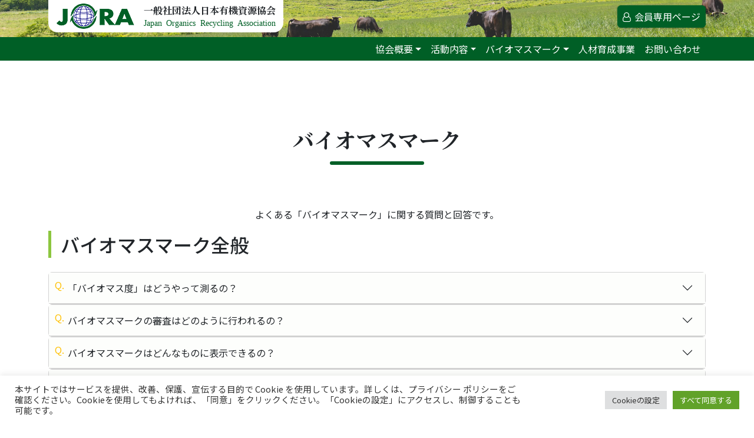

--- FILE ---
content_type: text/html; charset=UTF-8
request_url: https://www.jora.jp/faq/questions/biomass-mark/
body_size: 14137
content:
<!DOCTYPE html>
<html dir="ltr" lang="ja" prefix="og: https://ogp.me/ns#">
<head>
<!-- Google Tag Manager -->
<script>(function(w,d,s,l,i){w[l]=w[l]||[];w[l].push({'gtm.start':
new Date().getTime(),event:'gtm.js'});var f=d.getElementsByTagName(s)[0],
j=d.createElement(s),dl=l!='dataLayer'?'&l='+l:'';j.async=true;j.src=
'https://www.googletagmanager.com/gtm.js?id='+i+dl;f.parentNode.insertBefore(j,f);
})(window,document,'script','dataLayer','GTM-M4K4N5B');</script>
<!-- End Google Tag Manager -->

	<meta charset="UTF-8">
	<meta name="viewport" content="width=device-width, initial-scale=1, shrink-to-fit=no">
	<link rel="profile" href="http://gmpg.org/xfn/11">
	<title>バイオマスマーク - 一般社団法人日本有機資源協会</title>

		<!-- All in One SEO 4.8.0 - aioseo.com -->
	<meta name="description" content="よくある「バイオマスマーク」に関する質問と回答です。" />
	<meta name="robots" content="max-image-preview:large" />
	<meta name="google-site-verification" content="eS1pS2JQ-EqX5uSEREa-vkO7oNRmhtvBQyzrED0F8SY" />
	<link rel="canonical" href="https://www.jora.jp/faq/questions/biomass-mark/" />
	<link rel="next" href="https://www.jora.jp/faq/questions/biomass-mark/page/2/" />
	<meta name="generator" content="All in One SEO (AIOSEO) 4.8.0" />
		<meta property="og:locale" content="ja_JP" />
		<meta property="og:site_name" content="一般社団法人日本有機資源協会 - Japan Organics Recycling Association" />
		<meta property="og:type" content="website" />
		<meta property="og:url" content="https://www.jora.jp/faq/questions/biomass-mark/" />
		<meta property="og:image" content="https://www.jora.jp/wp-content/uploads/2021/01/logo.png" />
		<meta property="og:image:secure_url" content="https://www.jora.jp/wp-content/uploads/2021/01/logo.png" />
		<meta name="twitter:card" content="summary_large_image" />
		<meta name="twitter:site" content="@biomassmark" />
		<meta name="twitter:image" content="https://www.jora.jp/wp-content/uploads/2021/01/logo.png" />
		<script type="application/ld+json" class="aioseo-schema">
			{"@context":"https:\/\/schema.org","@graph":[{"@type":"BreadcrumbList","@id":"https:\/\/www.jora.jp\/faq\/questions\/biomass-mark\/#breadcrumblist","itemListElement":[{"@type":"ListItem","@id":"https:\/\/www.jora.jp\/#listItem","position":1,"name":"\u5bb6","item":"https:\/\/www.jora.jp\/","nextItem":{"@type":"ListItem","@id":"https:\/\/www.jora.jp\/faq\/questions\/biomass-mark\/#listItem","name":"\u30d0\u30a4\u30aa\u30de\u30b9\u30de\u30fc\u30af"}},{"@type":"ListItem","@id":"https:\/\/www.jora.jp\/faq\/questions\/biomass-mark\/#listItem","position":2,"name":"\u30d0\u30a4\u30aa\u30de\u30b9\u30de\u30fc\u30af","previousItem":{"@type":"ListItem","@id":"https:\/\/www.jora.jp\/#listItem","name":"\u5bb6"}}]},{"@type":"CollectionPage","@id":"https:\/\/www.jora.jp\/faq\/questions\/biomass-mark\/#collectionpage","url":"https:\/\/www.jora.jp\/faq\/questions\/biomass-mark\/","name":"\u30d0\u30a4\u30aa\u30de\u30b9\u30de\u30fc\u30af - \u4e00\u822c\u793e\u56e3\u6cd5\u4eba\u65e5\u672c\u6709\u6a5f\u8cc7\u6e90\u5354\u4f1a","description":"\u3088\u304f\u3042\u308b\u300c\u30d0\u30a4\u30aa\u30de\u30b9\u30de\u30fc\u30af\u300d\u306b\u95a2\u3059\u308b\u8cea\u554f\u3068\u56de\u7b54\u3067\u3059\u3002","inLanguage":"ja","isPartOf":{"@id":"https:\/\/www.jora.jp\/#website"},"breadcrumb":{"@id":"https:\/\/www.jora.jp\/faq\/questions\/biomass-mark\/#breadcrumblist"}},{"@type":"Organization","@id":"https:\/\/www.jora.jp\/#organization","name":"\u4e00\u822c\u793e\u56e3\u6cd5\u4eba\u65e5\u672c\u6709\u6a5f\u8cc7\u6e90\u5354\u4f1a | Japan Organics Recycling Association \u4e00\u822c\u793e\u56e3\u6cd5\u4eba\u65e5\u672c\u6709\u6a5f\u8cc7\u6e90\u5354\u4f1a","description":"\u30d0\u30a4\u30aa\u30de\u30b9\uff08\u6709\u6a5f\u6027\u8cc7\u6e90\uff09\u306e\u7dcf\u5408\u7684\u306a\u6709\u52b9\u5229\u7528\u306e\u4fc3\u9032\u3092\u56f3\u308a\u3001\u6301\u7d9a\u53ef\u80fd\u306a\u5faa\u74b0\u578b\u793e\u4f1a\u306e\u69cb\u7bc9\u3068\u74b0\u5883\u4fdd\u5168\u306e\u63a8\u9032\u306b\u5bc4\u4e0e\u3059\u308b\u3053\u3068\u3092\u76ee\u7684\u3068\u3057\u3066\u6d3b\u52d5\u3057\u3066\u3044\u307e\u3059\u3002 Japan Organics Recycling Association","url":"https:\/\/www.jora.jp\/","telephone":"+81332975618","logo":{"@type":"ImageObject","url":"https:\/\/www.jora.jp\/wp-content\/uploads\/2021\/01\/logo.png","@id":"https:\/\/www.jora.jp\/faq\/questions\/biomass-mark\/#organizationLogo","width":132,"height":43,"caption":"JORA \u4e00\u822c\u793e\u56e3\u6cd5\u4eba\u65e5\u672c\u6709\u6a5f\u8cc7\u6e90\u5354\u4f1a"},"image":{"@id":"https:\/\/www.jora.jp\/faq\/questions\/biomass-mark\/#organizationLogo"},"sameAs":["https:\/\/www.facebook.com\/biomassmark\/","https:\/\/x.com\/biomassmark","https:\/\/www.instagram.com\/biomassmark\/"]},{"@type":"WebSite","@id":"https:\/\/www.jora.jp\/#website","url":"https:\/\/www.jora.jp\/","name":"\u4e00\u822c\u793e\u56e3\u6cd5\u4eba\u65e5\u672c\u6709\u6a5f\u8cc7\u6e90\u5354\u4f1a","description":"Japan Organics Recycling Association","inLanguage":"ja","publisher":{"@id":"https:\/\/www.jora.jp\/#organization"}}]}
		</script>
		<!-- All in One SEO -->

<link rel='dns-prefetch' href='//fonts.googleapis.com' />
<link rel="alternate" type="application/rss+xml" title="一般社団法人日本有機資源協会 &raquo; よくある質問 フィード" href="https://www.jora.jp/faq/feed/" />
<style id='wp-img-auto-sizes-contain-inline-css' type='text/css'>
img:is([sizes=auto i],[sizes^="auto," i]){contain-intrinsic-size:3000px 1500px}
/*# sourceURL=wp-img-auto-sizes-contain-inline-css */
</style>
<style id='wp-block-library-inline-css' type='text/css'>
:root{--wp-block-synced-color:#7a00df;--wp-block-synced-color--rgb:122,0,223;--wp-bound-block-color:var(--wp-block-synced-color);--wp-editor-canvas-background:#ddd;--wp-admin-theme-color:#007cba;--wp-admin-theme-color--rgb:0,124,186;--wp-admin-theme-color-darker-10:#006ba1;--wp-admin-theme-color-darker-10--rgb:0,107,160.5;--wp-admin-theme-color-darker-20:#005a87;--wp-admin-theme-color-darker-20--rgb:0,90,135;--wp-admin-border-width-focus:2px}@media (min-resolution:192dpi){:root{--wp-admin-border-width-focus:1.5px}}.wp-element-button{cursor:pointer}:root .has-very-light-gray-background-color{background-color:#eee}:root .has-very-dark-gray-background-color{background-color:#313131}:root .has-very-light-gray-color{color:#eee}:root .has-very-dark-gray-color{color:#313131}:root .has-vivid-green-cyan-to-vivid-cyan-blue-gradient-background{background:linear-gradient(135deg,#00d084,#0693e3)}:root .has-purple-crush-gradient-background{background:linear-gradient(135deg,#34e2e4,#4721fb 50%,#ab1dfe)}:root .has-hazy-dawn-gradient-background{background:linear-gradient(135deg,#faaca8,#dad0ec)}:root .has-subdued-olive-gradient-background{background:linear-gradient(135deg,#fafae1,#67a671)}:root .has-atomic-cream-gradient-background{background:linear-gradient(135deg,#fdd79a,#004a59)}:root .has-nightshade-gradient-background{background:linear-gradient(135deg,#330968,#31cdcf)}:root .has-midnight-gradient-background{background:linear-gradient(135deg,#020381,#2874fc)}:root{--wp--preset--font-size--normal:16px;--wp--preset--font-size--huge:42px}.has-regular-font-size{font-size:1em}.has-larger-font-size{font-size:2.625em}.has-normal-font-size{font-size:var(--wp--preset--font-size--normal)}.has-huge-font-size{font-size:var(--wp--preset--font-size--huge)}.has-text-align-center{text-align:center}.has-text-align-left{text-align:left}.has-text-align-right{text-align:right}.has-fit-text{white-space:nowrap!important}#end-resizable-editor-section{display:none}.aligncenter{clear:both}.items-justified-left{justify-content:flex-start}.items-justified-center{justify-content:center}.items-justified-right{justify-content:flex-end}.items-justified-space-between{justify-content:space-between}.screen-reader-text{border:0;clip-path:inset(50%);height:1px;margin:-1px;overflow:hidden;padding:0;position:absolute;width:1px;word-wrap:normal!important}.screen-reader-text:focus{background-color:#ddd;clip-path:none;color:#444;display:block;font-size:1em;height:auto;left:5px;line-height:normal;padding:15px 23px 14px;text-decoration:none;top:5px;width:auto;z-index:100000}html :where(.has-border-color){border-style:solid}html :where([style*=border-top-color]){border-top-style:solid}html :where([style*=border-right-color]){border-right-style:solid}html :where([style*=border-bottom-color]){border-bottom-style:solid}html :where([style*=border-left-color]){border-left-style:solid}html :where([style*=border-width]){border-style:solid}html :where([style*=border-top-width]){border-top-style:solid}html :where([style*=border-right-width]){border-right-style:solid}html :where([style*=border-bottom-width]){border-bottom-style:solid}html :where([style*=border-left-width]){border-left-style:solid}html :where(img[class*=wp-image-]){height:auto;max-width:100%}:where(figure){margin:0 0 1em}html :where(.is-position-sticky){--wp-admin--admin-bar--position-offset:var(--wp-admin--admin-bar--height,0px)}@media screen and (max-width:600px){html :where(.is-position-sticky){--wp-admin--admin-bar--position-offset:0px}}

/*# sourceURL=wp-block-library-inline-css */
</style><style id='global-styles-inline-css' type='text/css'>
:root{--wp--preset--aspect-ratio--square: 1;--wp--preset--aspect-ratio--4-3: 4/3;--wp--preset--aspect-ratio--3-4: 3/4;--wp--preset--aspect-ratio--3-2: 3/2;--wp--preset--aspect-ratio--2-3: 2/3;--wp--preset--aspect-ratio--16-9: 16/9;--wp--preset--aspect-ratio--9-16: 9/16;--wp--preset--color--black: #000000;--wp--preset--color--cyan-bluish-gray: #abb8c3;--wp--preset--color--white: #ffffff;--wp--preset--color--pale-pink: #f78da7;--wp--preset--color--vivid-red: #cf2e2e;--wp--preset--color--luminous-vivid-orange: #ff6900;--wp--preset--color--luminous-vivid-amber: #fcb900;--wp--preset--color--light-green-cyan: #7bdcb5;--wp--preset--color--vivid-green-cyan: #00d084;--wp--preset--color--pale-cyan-blue: #8ed1fc;--wp--preset--color--vivid-cyan-blue: #0693e3;--wp--preset--color--vivid-purple: #9b51e0;--wp--preset--gradient--vivid-cyan-blue-to-vivid-purple: linear-gradient(135deg,rgb(6,147,227) 0%,rgb(155,81,224) 100%);--wp--preset--gradient--light-green-cyan-to-vivid-green-cyan: linear-gradient(135deg,rgb(122,220,180) 0%,rgb(0,208,130) 100%);--wp--preset--gradient--luminous-vivid-amber-to-luminous-vivid-orange: linear-gradient(135deg,rgb(252,185,0) 0%,rgb(255,105,0) 100%);--wp--preset--gradient--luminous-vivid-orange-to-vivid-red: linear-gradient(135deg,rgb(255,105,0) 0%,rgb(207,46,46) 100%);--wp--preset--gradient--very-light-gray-to-cyan-bluish-gray: linear-gradient(135deg,rgb(238,238,238) 0%,rgb(169,184,195) 100%);--wp--preset--gradient--cool-to-warm-spectrum: linear-gradient(135deg,rgb(74,234,220) 0%,rgb(151,120,209) 20%,rgb(207,42,186) 40%,rgb(238,44,130) 60%,rgb(251,105,98) 80%,rgb(254,248,76) 100%);--wp--preset--gradient--blush-light-purple: linear-gradient(135deg,rgb(255,206,236) 0%,rgb(152,150,240) 100%);--wp--preset--gradient--blush-bordeaux: linear-gradient(135deg,rgb(254,205,165) 0%,rgb(254,45,45) 50%,rgb(107,0,62) 100%);--wp--preset--gradient--luminous-dusk: linear-gradient(135deg,rgb(255,203,112) 0%,rgb(199,81,192) 50%,rgb(65,88,208) 100%);--wp--preset--gradient--pale-ocean: linear-gradient(135deg,rgb(255,245,203) 0%,rgb(182,227,212) 50%,rgb(51,167,181) 100%);--wp--preset--gradient--electric-grass: linear-gradient(135deg,rgb(202,248,128) 0%,rgb(113,206,126) 100%);--wp--preset--gradient--midnight: linear-gradient(135deg,rgb(2,3,129) 0%,rgb(40,116,252) 100%);--wp--preset--font-size--small: 13px;--wp--preset--font-size--medium: 20px;--wp--preset--font-size--large: 36px;--wp--preset--font-size--x-large: 42px;--wp--preset--spacing--20: 0.44rem;--wp--preset--spacing--30: 0.67rem;--wp--preset--spacing--40: 1rem;--wp--preset--spacing--50: 1.5rem;--wp--preset--spacing--60: 2.25rem;--wp--preset--spacing--70: 3.38rem;--wp--preset--spacing--80: 5.06rem;--wp--preset--shadow--natural: 6px 6px 9px rgba(0, 0, 0, 0.2);--wp--preset--shadow--deep: 12px 12px 50px rgba(0, 0, 0, 0.4);--wp--preset--shadow--sharp: 6px 6px 0px rgba(0, 0, 0, 0.2);--wp--preset--shadow--outlined: 6px 6px 0px -3px rgb(255, 255, 255), 6px 6px rgb(0, 0, 0);--wp--preset--shadow--crisp: 6px 6px 0px rgb(0, 0, 0);}:where(.is-layout-flex){gap: 0.5em;}:where(.is-layout-grid){gap: 0.5em;}body .is-layout-flex{display: flex;}.is-layout-flex{flex-wrap: wrap;align-items: center;}.is-layout-flex > :is(*, div){margin: 0;}body .is-layout-grid{display: grid;}.is-layout-grid > :is(*, div){margin: 0;}:where(.wp-block-columns.is-layout-flex){gap: 2em;}:where(.wp-block-columns.is-layout-grid){gap: 2em;}:where(.wp-block-post-template.is-layout-flex){gap: 1.25em;}:where(.wp-block-post-template.is-layout-grid){gap: 1.25em;}.has-black-color{color: var(--wp--preset--color--black) !important;}.has-cyan-bluish-gray-color{color: var(--wp--preset--color--cyan-bluish-gray) !important;}.has-white-color{color: var(--wp--preset--color--white) !important;}.has-pale-pink-color{color: var(--wp--preset--color--pale-pink) !important;}.has-vivid-red-color{color: var(--wp--preset--color--vivid-red) !important;}.has-luminous-vivid-orange-color{color: var(--wp--preset--color--luminous-vivid-orange) !important;}.has-luminous-vivid-amber-color{color: var(--wp--preset--color--luminous-vivid-amber) !important;}.has-light-green-cyan-color{color: var(--wp--preset--color--light-green-cyan) !important;}.has-vivid-green-cyan-color{color: var(--wp--preset--color--vivid-green-cyan) !important;}.has-pale-cyan-blue-color{color: var(--wp--preset--color--pale-cyan-blue) !important;}.has-vivid-cyan-blue-color{color: var(--wp--preset--color--vivid-cyan-blue) !important;}.has-vivid-purple-color{color: var(--wp--preset--color--vivid-purple) !important;}.has-black-background-color{background-color: var(--wp--preset--color--black) !important;}.has-cyan-bluish-gray-background-color{background-color: var(--wp--preset--color--cyan-bluish-gray) !important;}.has-white-background-color{background-color: var(--wp--preset--color--white) !important;}.has-pale-pink-background-color{background-color: var(--wp--preset--color--pale-pink) !important;}.has-vivid-red-background-color{background-color: var(--wp--preset--color--vivid-red) !important;}.has-luminous-vivid-orange-background-color{background-color: var(--wp--preset--color--luminous-vivid-orange) !important;}.has-luminous-vivid-amber-background-color{background-color: var(--wp--preset--color--luminous-vivid-amber) !important;}.has-light-green-cyan-background-color{background-color: var(--wp--preset--color--light-green-cyan) !important;}.has-vivid-green-cyan-background-color{background-color: var(--wp--preset--color--vivid-green-cyan) !important;}.has-pale-cyan-blue-background-color{background-color: var(--wp--preset--color--pale-cyan-blue) !important;}.has-vivid-cyan-blue-background-color{background-color: var(--wp--preset--color--vivid-cyan-blue) !important;}.has-vivid-purple-background-color{background-color: var(--wp--preset--color--vivid-purple) !important;}.has-black-border-color{border-color: var(--wp--preset--color--black) !important;}.has-cyan-bluish-gray-border-color{border-color: var(--wp--preset--color--cyan-bluish-gray) !important;}.has-white-border-color{border-color: var(--wp--preset--color--white) !important;}.has-pale-pink-border-color{border-color: var(--wp--preset--color--pale-pink) !important;}.has-vivid-red-border-color{border-color: var(--wp--preset--color--vivid-red) !important;}.has-luminous-vivid-orange-border-color{border-color: var(--wp--preset--color--luminous-vivid-orange) !important;}.has-luminous-vivid-amber-border-color{border-color: var(--wp--preset--color--luminous-vivid-amber) !important;}.has-light-green-cyan-border-color{border-color: var(--wp--preset--color--light-green-cyan) !important;}.has-vivid-green-cyan-border-color{border-color: var(--wp--preset--color--vivid-green-cyan) !important;}.has-pale-cyan-blue-border-color{border-color: var(--wp--preset--color--pale-cyan-blue) !important;}.has-vivid-cyan-blue-border-color{border-color: var(--wp--preset--color--vivid-cyan-blue) !important;}.has-vivid-purple-border-color{border-color: var(--wp--preset--color--vivid-purple) !important;}.has-vivid-cyan-blue-to-vivid-purple-gradient-background{background: var(--wp--preset--gradient--vivid-cyan-blue-to-vivid-purple) !important;}.has-light-green-cyan-to-vivid-green-cyan-gradient-background{background: var(--wp--preset--gradient--light-green-cyan-to-vivid-green-cyan) !important;}.has-luminous-vivid-amber-to-luminous-vivid-orange-gradient-background{background: var(--wp--preset--gradient--luminous-vivid-amber-to-luminous-vivid-orange) !important;}.has-luminous-vivid-orange-to-vivid-red-gradient-background{background: var(--wp--preset--gradient--luminous-vivid-orange-to-vivid-red) !important;}.has-very-light-gray-to-cyan-bluish-gray-gradient-background{background: var(--wp--preset--gradient--very-light-gray-to-cyan-bluish-gray) !important;}.has-cool-to-warm-spectrum-gradient-background{background: var(--wp--preset--gradient--cool-to-warm-spectrum) !important;}.has-blush-light-purple-gradient-background{background: var(--wp--preset--gradient--blush-light-purple) !important;}.has-blush-bordeaux-gradient-background{background: var(--wp--preset--gradient--blush-bordeaux) !important;}.has-luminous-dusk-gradient-background{background: var(--wp--preset--gradient--luminous-dusk) !important;}.has-pale-ocean-gradient-background{background: var(--wp--preset--gradient--pale-ocean) !important;}.has-electric-grass-gradient-background{background: var(--wp--preset--gradient--electric-grass) !important;}.has-midnight-gradient-background{background: var(--wp--preset--gradient--midnight) !important;}.has-small-font-size{font-size: var(--wp--preset--font-size--small) !important;}.has-medium-font-size{font-size: var(--wp--preset--font-size--medium) !important;}.has-large-font-size{font-size: var(--wp--preset--font-size--large) !important;}.has-x-large-font-size{font-size: var(--wp--preset--font-size--x-large) !important;}
/*# sourceURL=global-styles-inline-css */
</style>

<style id='classic-theme-styles-inline-css' type='text/css'>
/*! This file is auto-generated */
.wp-block-button__link{color:#fff;background-color:#32373c;border-radius:9999px;box-shadow:none;text-decoration:none;padding:calc(.667em + 2px) calc(1.333em + 2px);font-size:1.125em}.wp-block-file__button{background:#32373c;color:#fff;text-decoration:none}
/*# sourceURL=/wp-includes/css/classic-themes.min.css */
</style>
<link rel='stylesheet' id='cookie-law-info-css' href='https://www.jora.jp/wp-content/plugins/cookie-law-info/legacy/public/css/cookie-law-info-public.css?ver=3.2.6' type='text/css' media='all' />
<link rel='stylesheet' id='cookie-law-info-gdpr-css' href='https://www.jora.jp/wp-content/plugins/cookie-law-info/legacy/public/css/cookie-law-info-gdpr.css?ver=3.2.6' type='text/css' media='all' />
<link rel='stylesheet' id='google-fonts-sans-css' href='https://fonts.googleapis.com/css2?family=Noto+Sans+JP%3Awght%40300%3B400%3B500&#038;display=swap&#038;ver=6.9' type='text/css' media='all' />
<link rel='stylesheet' id='google-fonts-serif-css' href='https://fonts.googleapis.com/css2?family=Noto+Serif+JP%3Awght%40700&#038;display=swap&#038;ver=6.9' type='text/css' media='all' />
<link rel='stylesheet' id='theme-styles-css' href='https://www.jora.jp/wp-content/themes/jora_v1.0/css/theme.min.css?ver=1.1.0' type='text/css' media='all' />
<link rel='stylesheet' id='print-style-css' href='https://www.jora.jp/wp-content/themes/jora_v1.0/css/print.css?ver=6.9' type='text/css' media='print' />
<script type="text/javascript" src="https://www.jora.jp/wp-includes/js/jquery/jquery.min.js?ver=3.7.1" id="jquery-core-js"></script>
<script type="text/javascript" src="https://www.jora.jp/wp-includes/js/jquery/jquery-migrate.min.js?ver=3.4.1" id="jquery-migrate-js"></script>
<script type="text/javascript" id="cookie-law-info-js-extra">
/* <![CDATA[ */
var Cli_Data = {"nn_cookie_ids":[],"cookielist":[],"non_necessary_cookies":[],"ccpaEnabled":"","ccpaRegionBased":"","ccpaBarEnabled":"","strictlyEnabled":["necessary","obligatoire"],"ccpaType":"gdpr","js_blocking":"1","custom_integration":"","triggerDomRefresh":"","secure_cookies":""};
var cli_cookiebar_settings = {"animate_speed_hide":"500","animate_speed_show":"500","background":"#FFF","border":"#b1a6a6c2","border_on":"","button_1_button_colour":"#61a229","button_1_button_hover":"#4e8221","button_1_link_colour":"#fff","button_1_as_button":"1","button_1_new_win":"","button_2_button_colour":"#333","button_2_button_hover":"#292929","button_2_link_colour":"#444","button_2_as_button":"","button_2_hidebar":"","button_3_button_colour":"#dedfe0","button_3_button_hover":"#b2b2b3","button_3_link_colour":"#333333","button_3_as_button":"1","button_3_new_win":"","button_4_button_colour":"#dedfe0","button_4_button_hover":"#b2b2b3","button_4_link_colour":"#333333","button_4_as_button":"1","button_7_button_colour":"#61a229","button_7_button_hover":"#4e8221","button_7_link_colour":"#fff","button_7_as_button":"1","button_7_new_win":"","font_family":"inherit","header_fix":"","notify_animate_hide":"1","notify_animate_show":"","notify_div_id":"#cookie-law-info-bar","notify_position_horizontal":"right","notify_position_vertical":"bottom","scroll_close":"","scroll_close_reload":"","accept_close_reload":"","reject_close_reload":"","showagain_tab":"","showagain_background":"#fff","showagain_border":"#000","showagain_div_id":"#cookie-law-info-again","showagain_x_position":"100px","text":"#333333","show_once_yn":"","show_once":"10000","logging_on":"","as_popup":"","popup_overlay":"1","bar_heading_text":"","cookie_bar_as":"banner","popup_showagain_position":"bottom-right","widget_position":"left"};
var log_object = {"ajax_url":"https://www.jora.jp/wp-admin/admin-ajax.php"};
//# sourceURL=cookie-law-info-js-extra
/* ]]> */
</script>
<script type="text/javascript" src="https://www.jora.jp/wp-content/plugins/cookie-law-info/legacy/public/js/cookie-law-info-public.js?ver=3.2.6" id="cookie-law-info-js"></script>
<link rel="https://api.w.org/" href="https://www.jora.jp/wp-json/" /><link rel="alternate" title="JSON" type="application/json" href="https://www.jora.jp/wp-json/wp/v2/questions/207" /><link rel="EditURI" type="application/rsd+xml" title="RSD" href="https://www.jora.jp/xmlrpc.php?rsd" />
<meta name="generator" content="WordPress 6.9" />
<link rel="icon" href="https://www.jora.jp/wp-content/uploads/2021/01/site-icon.png" sizes="32x32" />
<link rel="icon" href="https://www.jora.jp/wp-content/uploads/2021/01/site-icon.png" sizes="192x192" />
<link rel="apple-touch-icon" href="https://www.jora.jp/wp-content/uploads/2021/01/site-icon.png" />
<meta name="msapplication-TileImage" content="https://www.jora.jp/wp-content/uploads/2021/01/site-icon.png" />
		<style type="text/css" id="wp-custom-css">
			a.movie {	position:relative;
}
a.movie:after {
    content: "\f16a";
    color: #dc3545;
	display: inline-block;
    font: normal normal normal 14px / 1 FontAwesome;
    font-size: inherit;
    text-rendering: auto;
    -webkit-font-smoothing: antialiased;
    margin-left: .25rem;
}
a.movie:hover, a.movie:focus {
	color: #dc3545!important;
}


.single-membership_contents .entry-content .list-group > br { display:none;}		</style>
		
<link rel='stylesheet' id='cookie-law-info-table-css' href='https://www.jora.jp/wp-content/plugins/cookie-law-info/legacy/public/css/cookie-law-info-table.css?ver=3.2.6' type='text/css' media='all' />
</head>
<body class="archive post-type-archive post-type-archive-faq wp-custom-logo wp-embed-responsive wp-theme-jora_v10">
	<!-- Google Tag Manager (noscript) -->
<noscript><iframe src="https://www.googletagmanager.com/ns.html?id=GTM-M4K4N5B"
height="0" width="0" style="display:none;visibility:hidden"></iframe></noscript>
<!-- End Google Tag Manager (noscript) -->
    <div class="site" id="page">
	<div id="wrapper-navbar" class="fixed-top" itemscope itemtype="http://schema.org/WebSite">

		<a class="skip-link sr-only sr-only-focusable" href="#content">Skip to content</a>
        <nav class="navbar navbar-expand-md nav-brand">

					<div class="container">
		
					
							<a class="navbar-brand" rel="home" href="https://www.jora.jp/" title="一般社団法人日本有機資源協会" itemprop="url">
                                <div class="custom-logo">
                                <img src="https://www.jora.jp/wp-content/uploads/2021/01/logo.png" alt="一般社団法人日本有機資源協会" >
                                </div>
                                                            <div class="site-brand">
                               <div class="site-name">
                                一般社団法人日本有機資源協会</div>
                               <div class="site-description">
                                Japan Organics Recycling Association</div>
                                </div> </a>

						
                <ul class="nav nav-user">
                    
                    <li class="nav-item nav-item-login">
                <button type="button" class="btn btn-success btn-member-login" data-bs-toggle="modal" data-bs-target="#loginModalCenter" title="会員専用ページ">
                <i class="fa fa-user-o" aria-hidden="true"></i>
                    <span>会員専用ページ</span>
                </button>
             </li>
                    
                </ul>
                

						</div><!-- .container -->
			
		</nav><!-- .site-navigation -->

        
		<nav class="navbar navbar-expand-md site-navigation">

					<div class="container">
		           

    <button class="navbar-toggler collapsed" type="button" data-bs-toggle="collapse" data-bs-target="#navbarNavDropdown" aria-controls="navbarNavDropdown" aria-expanded="false" aria-label="ナビゲーション切り替え">
					<span></span>
          <span></span>
				</button>        

					
				<div id="navbarNavDropdown" class="collapse navbar-collapse"><ul id="main-menu" class="navbar-nav ml-auto"><li itemscope="itemscope" itemtype="https://www.schema.org/SiteNavigationElement" id="menu-item-6939" class="menu-item menu-item-type-custom menu-item-object-custom menu-item-has-children dropdown menu-item-6939 nav-item"><a title="協会概要" href="#" data-toggle="dropdown" data-bs-toggle="dropdown" aria-haspopup="true" aria-expanded="false" class="dropdown-toggle nav-link" id="menu-item-dropdown-6939">協会概要</a>
<ul class="dropdown-menu" aria-labelledby="menu-item-dropdown-6939" >
	<li itemscope="itemscope" itemtype="https://www.schema.org/SiteNavigationElement" id="menu-item-6880" class="menu-item menu-item-type-post_type menu-item-object-aboutus menu-item-6880 nav-item"><a title="協会について" href="https://www.jora.jp/aboutus/profile/" class="dropdown-item">協会について</a></li>
	<li itemscope="itemscope" itemtype="https://www.schema.org/SiteNavigationElement" id="menu-item-6879" class="menu-item menu-item-type-post_type menu-item-object-aboutus menu-item-6879 nav-item"><a title="公開資料" href="https://www.jora.jp/aboutus/document/" class="dropdown-item">公開資料</a></li>
	<li itemscope="itemscope" itemtype="https://www.schema.org/SiteNavigationElement" id="menu-item-6878" class="menu-item menu-item-type-post_type menu-item-object-aboutus menu-item-6878 nav-item"><a title="入会案内" href="https://www.jora.jp/aboutus/membership/" class="dropdown-item">入会案内</a></li>
	<li itemscope="itemscope" itemtype="https://www.schema.org/SiteNavigationElement" id="menu-item-6882" class="menu-item menu-item-type-post_type menu-item-object-aboutus menu-item-6882 nav-item"><a title="関連リンク" href="https://www.jora.jp/aboutus/link/" class="dropdown-item">関連リンク</a></li>
	<li itemscope="itemscope" itemtype="https://www.schema.org/SiteNavigationElement" id="menu-item-6881" class="menu-item menu-item-type-post_type menu-item-object-aboutus menu-item-6881 nav-item"><a title="協会アクセス" href="https://www.jora.jp/aboutus/access/" class="dropdown-item">協会アクセス</a></li>
</ul>
</li>
<li itemscope="itemscope" itemtype="https://www.schema.org/SiteNavigationElement" id="menu-item-6940" class="menu-item menu-item-type-custom menu-item-object-custom menu-item-has-children dropdown menu-item-6940 nav-item"><a title="活動内容" href="#" data-toggle="dropdown" data-bs-toggle="dropdown" aria-haspopup="true" aria-expanded="false" class="dropdown-toggle nav-link" id="menu-item-dropdown-6940">活動内容</a>
<ul class="dropdown-menu" aria-labelledby="menu-item-dropdown-6940" >
	<li itemscope="itemscope" itemtype="https://www.schema.org/SiteNavigationElement" id="menu-item-8268" class="menu-item menu-item-type-post_type menu-item-object-activity menu-item-8268 nav-item"><a title="日本バイオマス製品推進協議会" href="https://www.jora.jp/activity/jsbi/" class="dropdown-item">日本バイオマス製品推進協議会</a></li>
	<li itemscope="itemscope" itemtype="https://www.schema.org/SiteNavigationElement" id="menu-item-7000" class="menu-item menu-item-type-post_type menu-item-object-activity menu-item-7000 nav-item"><a title="全国バイオディーゼル燃料利用推進協議会" href="https://www.jora.jp/activity/bdfk/" class="dropdown-item">全国バイオディーゼル燃料利用推進協議会</a></li>
	<li itemscope="itemscope" itemtype="https://www.schema.org/SiteNavigationElement" id="menu-item-8278" class="menu-item menu-item-type-post_type menu-item-object-activity menu-item-8278 nav-item"><a title="バイオマス産業都市推進協議会" href="https://www.jora.jp/activity/biomass_suishin/" class="dropdown-item">バイオマス産業都市推進協議会</a></li>
	<li itemscope="itemscope" itemtype="https://www.schema.org/SiteNavigationElement" id="menu-item-8293" class="menu-item menu-item-type-taxonomy menu-item-object-activities menu-item-8293 nav-item"><a title="脱炭素社会を支えるプラスチック等資源循環システム構築実証事業" href="https://www.jora.jp/activity/activities/decarbonized-society/" class="dropdown-item">脱炭素社会を支えるプラスチック等資源循環システム構築実証事業</a></li>
	<li itemscope="itemscope" itemtype="https://www.schema.org/SiteNavigationElement" id="menu-item-6971" class="menu-item menu-item-type-post_type menu-item-object-activity menu-item-6971 nav-item"><a title="バイオマス活用推進事業" href="https://www.jora.jp/activity/biomass_business/" class="dropdown-item">バイオマス活用推進事業</a></li>
	<li itemscope="itemscope" itemtype="https://www.schema.org/SiteNavigationElement" id="menu-item-12748" class="menu-item menu-item-type-post_type menu-item-object-page menu-item-12748 nav-item"><a title="農水省（先進事例の情報普及型）先進情報バンク" href="https://www.jora.jp/senshinjouhou/" class="dropdown-item">農水省（先進事例の情報普及型）先進情報バンク</a></li>
	<li itemscope="itemscope" itemtype="https://www.schema.org/SiteNavigationElement" id="menu-item-6941" class="menu-item menu-item-type-post_type menu-item-object-page menu-item-6941 nav-item"><a title="これまでの事業成果等" href="https://www.jora.jp/results/" class="dropdown-item">これまでの事業成果等</a></li>
	<li itemscope="itemscope" itemtype="https://www.schema.org/SiteNavigationElement" id="menu-item-6942" class="menu-item menu-item-type-post_type menu-item-object-page menu-item-6942 nav-item"><a title="出版物・環境教育" href="https://www.jora.jp/publication/" class="dropdown-item">出版物・環境教育</a></li>
</ul>
</li>
<li itemscope="itemscope" itemtype="https://www.schema.org/SiteNavigationElement" id="menu-item-6943" class="menu-item menu-item-type-post_type menu-item-object-page menu-item-has-children dropdown menu-item-6943 nav-item"><a title="バイオマスマーク" href="#" data-toggle="dropdown" data-bs-toggle="dropdown" aria-haspopup="true" aria-expanded="false" class="dropdown-toggle nav-link" id="menu-item-dropdown-6943">バイオマスマーク</a>
<ul class="dropdown-menu" aria-labelledby="menu-item-dropdown-6943" >
	<li itemscope="itemscope" itemtype="https://www.schema.org/SiteNavigationElement" id="menu-item-6956" class="menu-item menu-item-type-post_type menu-item-object-page menu-item-6956 nav-item"><a title="バイオマスマーク" href="https://www.jora.jp/biomassmark/" class="dropdown-item">バイオマスマーク</a></li>
	<li itemscope="itemscope" itemtype="https://www.schema.org/SiteNavigationElement" id="menu-item-6945" class="menu-item menu-item-type-post_type menu-item-object-page menu-item-6945 nav-item"><a title="事業諸規定" href="https://www.jora.jp/biomassmark/info/" class="dropdown-item">事業諸規定</a></li>
	<li itemscope="itemscope" itemtype="https://www.schema.org/SiteNavigationElement" id="menu-item-6957" class="menu-item menu-item-type-post_type menu-item-object-page menu-item-6957 nav-item"><a title="認定商品" href="https://www.jora.jp/biomass_list/" class="dropdown-item">認定商品</a></li>
	<li itemscope="itemscope" itemtype="https://www.schema.org/SiteNavigationElement" id="menu-item-6946" class="menu-item menu-item-type-post_type menu-item-object-page menu-item-6946 nav-item"><a title="申請書類" href="https://www.jora.jp/biomassmark/application_documents/" class="dropdown-item">申請書類</a></li>
	<li itemscope="itemscope" itemtype="https://www.schema.org/SiteNavigationElement" id="menu-item-6944" class="menu-item menu-item-type-post_type menu-item-object-page menu-item-6944 nav-item"><a title="組織" href="https://www.jora.jp/biomassmark/organization/" class="dropdown-item">組織</a></li>
	<li itemscope="itemscope" itemtype="https://www.schema.org/SiteNavigationElement" id="menu-item-7106" class="menu-item menu-item-type-post_type menu-item-object-page menu-item-7106 nav-item"><a title="Q&#038;A" href="https://www.jora.jp/biomassmark/faq/" class="dropdown-item">Q&#038;A</a></li>
	<li itemscope="itemscope" itemtype="https://www.schema.org/SiteNavigationElement" id="menu-item-23260" class="menu-item menu-item-type-post_type menu-item-object-page menu-item-23260 nav-item"><a title="公開資料" href="https://www.jora.jp/biomassmark/public_documents/" class="dropdown-item">公開資料</a></li>
	<li itemscope="itemscope" itemtype="https://www.schema.org/SiteNavigationElement" id="menu-item-25687" class="menu-item menu-item-type-post_type menu-item-object-page menu-item-25687 nav-item"><a title="じょらくんの部屋" href="https://www.jora.jp/biomassmark/room/" class="dropdown-item">じょらくんの部屋</a></li>
</ul>
</li>
<li itemscope="itemscope" itemtype="https://www.schema.org/SiteNavigationElement" id="menu-item-7038" class="menu-item menu-item-type-post_type menu-item-object-page menu-item-7038 nav-item"><a title="人材育成事業" href="https://www.jora.jp/training/" class="nav-link">人材育成事業</a></li>
<li itemscope="itemscope" itemtype="https://www.schema.org/SiteNavigationElement" id="menu-item-7039" class="menu-item menu-item-type-post_type menu-item-object-page menu-item-7039 nav-item"><a title="お問い合わせ" href="https://www.jora.jp/contact_qa/" class="nav-link">お問い合わせ</a></li>
</ul></div>						</div><!-- .container -->
			
		</nav><!-- .site-navigation -->

	</div><!-- #wrapper-navbar end -->


<div class="wrapper" id="wrapper-archive-faq">
	<div class="container" id="content">
        <div class="row justify-content-center">
              	<div class="col-12 content-area" id="primary">
                    <main class="site-main" id="main" role="main">
                     <header class="page-header">
						<h1 class="page-title">バイオマスマーク</h1>						<div class="taxonomy-description">
                        <p>よくある「バイオマスマーク」に関する質問と回答です。</p>
                         </div>
					</header><!-- .page-header -->
                        
                    
                   <div class="entry-content"> 

<h2 id="section-biomass-mark-general">バイオマスマーク全般</h2><div class="accordion accordion-faq" id="accordionFAQ">		<div class="card">
    <h5 class="card-header" id="heading-7074">

    <button class="accordion-button collapsed" type="button" data-bs-toggle="collapse" data-bs-target="#collapse-7074" aria-expanded="true" aria-controls="collapse-7074">

         「バイオマス度」はどうやって測るの？  </button>
      </h5>

    <div id="collapse-7074" class="collapse" aria-labelledby="heading-7074" data-bs-parent="#accordionFAQ">
      <div class="card-body">
        <p>一つの方法として、生物由来の物質にしか含まれていない炭素（C14）が、どのくらい含まれているかを測ることで、その製品の「バイオマス度」を測ることができます。</p>
<p>自然界の炭素には、重さの違うものがあります。存在する割合の大きなものから炭素12（C12）、炭素13（C13）、炭素14（C14）の3種類があり、特に炭素14には、大気中に常に一定の割合で存在し、決まった間隔で減っていき5730年で元の量の半分になるという性質（半減期）があります。加速器質量分析装置（AMS）という装置で測定をすると、試料に含まれる炭素の種類と、それぞれの割合が分かります。</p>
<p>植物は成長のため、大気中の二酸化炭素を取り込むので、植物に含まれる炭素14も大気中と同じ割合になります。</p>
<p>しかし、石油のような化石資源には炭素14が含まれていません。石油や石炭などは大昔の生物が地中に埋まり、長い時間をかけて作られ、この間に炭素14が減り続けてなくなったものと考えられているからです。</p>
      </div>
    </div>
  </div>
		<div class="card">
    <h5 class="card-header" id="heading-7072">

    <button class="accordion-button collapsed" type="button" data-bs-toggle="collapse" data-bs-target="#collapse-7072" aria-expanded="true" aria-controls="collapse-7072">

         バイオマスマークの審査はどのように行われるの？  </button>
      </h5>

    <div id="collapse-7072" class="collapse" aria-labelledby="heading-7072" data-bs-parent="#accordionFAQ">
      <div class="card-body">
        <p>バイオマス製品を製造、流通、販売している事業者（または個人）が申請可能です。</p>
<p>申請いただいた商品について、提出された書類をもとに審査しています。審査では、商品の安全性、商品が表示しようとする機能、含まれるバイオマスの割合などが、申請内容と合っているかを確認しています。申請される商品は様々な分野に及ぶため、広い専門的知識が必要となります。そのため、審査は第三者の複数の専門家からなる審査委員会で行っています。</p>
<p>また、申請されたバイオマス度が申請内容と合っているか、認定商品の中から無作為に選び定期的に炭素法（C14法）で確認しています。</p>
<p><img fetchpriority="high" decoding="async" class="aligncenter wp-image-4068 size-large" src="https://www.jora.jp/wp-content/uploads/2020/08/BMQ5-1024x497.jpg" alt="" width="1024" height="497" srcset="https://www.jora.jp/wp-content/uploads/2020/08/BMQ5-1024x497.jpg 1024w, https://www.jora.jp/wp-content/uploads/2020/08/BMQ5-300x146.jpg 300w, https://www.jora.jp/wp-content/uploads/2020/08/BMQ5-768x373.jpg 768w, https://www.jora.jp/wp-content/uploads/2020/08/BMQ5.jpg 1310w" sizes="(max-width: 1024px) 100vw, 1024px" /></p>
      </div>
    </div>
  </div>
		<div class="card">
    <h5 class="card-header" id="heading-7070">

    <button class="accordion-button collapsed" type="button" data-bs-toggle="collapse" data-bs-target="#collapse-7070" aria-expanded="true" aria-controls="collapse-7070">

         バイオマスマークはどんなものに表示できるの？  </button>
      </h5>

    <div id="collapse-7070" class="collapse" aria-labelledby="heading-7070" data-bs-parent="#accordionFAQ">
      <div class="card-body">
        <p>バイオマスマークは、含まれているバイオマスの割合が乾燥重量10％以上である商品に表示できます。</p>
<p>木材をそのまま使用した机や紙、原毛皮や骨、種子、花きなどの粗製品は、バイオマスを利用していますが、認定の対象にはなりません。また、食品や医薬品も対象外です。</p>
<p>バイオマスマーク認定商品は広い分野に及びます。例えば、レジ袋や食品容器などの日用品、衣料品やインキ、緩衝材、事務用品、機械の部品、園芸用資材などさまざまです。</p>
<p>認定商品検索ページ：<a href="https://www.jora.jp/certified_product/">https://www.jora.jp/certified_product/</a></p>
      </div>
    </div>
  </div>
		<div class="card">
    <h5 class="card-header" id="heading-7068">

    <button class="accordion-button collapsed" type="button" data-bs-toggle="collapse" data-bs-target="#collapse-7068" aria-expanded="true" aria-controls="collapse-7068">

         バイオマスマークのデザインの意味は？  </button>
      </h5>

    <div id="collapse-7068" class="collapse" aria-labelledby="heading-7068" data-bs-parent="#accordionFAQ">
      <div class="card-body">
        <p>バイオマスマークのデザインは、「地球から伸びるクローバー」を元にしています。</p>
<p>クローバーはバイオマスそのもの。クローバーの左側はバイオマス製品（Biomass Product）の頭文字であるＢの裏文字、右側はＰをかたどってを表しています。また、矢印は大気中の二酸化炭素増減に影響を与えない性質であるカーボンニュートラルを表しています。</p>
<p>マークの中の数字は「バイオマス度」を示しています。</p>
<p>「バイオマス度」は、商品の乾燥重量に対して使用したバイオマスの乾燥重量の割合を示し、％で表しており、バイオマスマークの運用に当たり、当協会で定めたものです。</p>
<p><img decoding="async" class="aligncenter wp-image-4067 size-full" src="https://www.jora.jp/wp-content/uploads/2020/08/BMQ3.jpg" alt="" width="883" height="580" srcset="https://www.jora.jp/wp-content/uploads/2020/08/BMQ3.jpg 883w, https://www.jora.jp/wp-content/uploads/2020/08/BMQ3-300x197.jpg 300w, https://www.jora.jp/wp-content/uploads/2020/08/BMQ3-768x504.jpg 768w" sizes="(max-width: 883px) 100vw, 883px" /></p>
<p>認定商品検索ページ：<a href="https://www.jora.jp/certified_product/">https://www.jora.jp/certified_product/</a></p>
      </div>
    </div>
  </div>
		<div class="card">
    <h5 class="card-header" id="heading-7066">

    <button class="accordion-button collapsed" type="button" data-bs-toggle="collapse" data-bs-target="#collapse-7066" aria-expanded="true" aria-controls="collapse-7066">

         バイオマスマークってなに？  </button>
      </h5>

    <div id="collapse-7066" class="collapse" aria-labelledby="heading-7066" data-bs-parent="#accordionFAQ">
      <div class="card-body">
        <p>バイオマスマークは生物由来の資源（バイオマス）を利用した商品に表示できる目印です。</p>
      </div>
    </div>
  </div>
		<div class="card">
    <h5 class="card-header" id="heading-7064">

    <button class="accordion-button collapsed" type="button" data-bs-toggle="collapse" data-bs-target="#collapse-7064" aria-expanded="true" aria-controls="collapse-7064">

         バイオマスマークの成り立ちは？  </button>
      </h5>

    <div id="collapse-7064" class="collapse" aria-labelledby="heading-7064" data-bs-parent="#accordionFAQ">
      <div class="card-body">
        <p>2002年に政府が閣議決定した「バイオマス・ニッポン総合戦略」において、バイオマスの利用推進に向けた基本的な考え方が示され、バイオマスプラスチックの利用について具体的な目標が示されました。その後、農林水産省において、関連事業として「バイオマスプラスチックの開発・利用普及に関する調査」（2003～2006年）が実施され、その成果がバイオマスマークの運用に繋がりました。</p>
<p>バイオマスマークは、このような背景からバイオマスの利用推進を目的として、（一社）日本有機資源協会の事業として2005年から試験運用を始め、2006年8月から本格的に運用されています。</p>
      </div>
    </div>
  </div>
</div><h2 id="section-biomass-mark-application">認定審査申請</h2><div class="accordion accordion-faq" id="accordionFAQ">		<div class="card">
    <h5 class="card-header" id="heading-7087">

    <button class="accordion-button collapsed" type="button" data-bs-toggle="collapse" data-bs-target="#collapse-7087" aria-expanded="true" aria-controls="collapse-7087">

         レジ袋でサイズ違いもひとつひとつ申請が必要か。  </button>
      </h5>

    <div id="collapse-7087" class="collapse" aria-labelledby="heading-7087" data-bs-parent="#accordionFAQ">
      <div class="card-body">
        <p>バイオマス原料および原料の構成割合が同じであれば、サイズ違いはひとつの申請にまとめることが可能です。</p>
      </div>
    </div>
  </div>
		<div class="card">
    <h5 class="card-header" id="heading-7085">

    <button class="accordion-button collapsed" type="button" data-bs-toggle="collapse" data-bs-target="#collapse-7085" aria-expanded="true" aria-controls="collapse-7085">

         日本で製造していないと申請できないか？  </button>
      </h5>

    <div id="collapse-7085" class="collapse" aria-labelledby="heading-7085" data-bs-parent="#accordionFAQ">
      <div class="card-body">
        <p>日本国内流通を目的として製造される商品を認定対象にしています。海外で製造される商品であっても国内流通商品であれば申請可能です。</p>
<p>ただし、海外向けにのみ製造される商品の場合は、バイオマスマークの表示できません。</p>
<p><a href="https://www.jora.jp/wp-content/uploads/2024/11/bm_mark_youryou.pdf">バイオマスマーク事業実施要領_第4_4</a></p>
      </div>
    </div>
  </div>
		<div class="card">
    <h5 class="card-header" id="heading-7083">

    <button class="accordion-button collapsed" type="button" data-bs-toggle="collapse" data-bs-target="#collapse-7083" aria-expanded="true" aria-controls="collapse-7083">

         認定審査合格から使用契約締結までの流れについて知りたい。  </button>
      </h5>

    <div id="collapse-7083" class="collapse" aria-labelledby="heading-7083" data-bs-parent="#accordionFAQ">
      <div class="card-body">
        <p>バイオマスマークの認定申請から認定及び使用までの手続きは以下のとおり<br />
です。<br />
① バイオマスマークの認定申請書提出<br />
② 事務局による認定申請書類事前確認<br />
③ 審査委員会による審査<br />
④ 申請商品のバイオマスマーク認定<br />
⑤ バイオマスマーク使用契約の締結<br />
⑥ 認定番号とバイオマスマークの供与<br />
⑦ バイオマスマーク認定商品へのバイオマスマーク使用</p>
<p><a href="https://www.jora.jp/wp-content/uploads/2024/11/bm_mark_saisoku.pdf">バイオマスマーク事業の実施細則</a></p>
      </div>
    </div>
  </div>
		<div class="card">
    <h5 class="card-header" id="heading-7080">

    <button class="accordion-button collapsed" type="button" data-bs-toggle="collapse" data-bs-target="#collapse-7080" aria-expanded="true" aria-controls="collapse-7080">

         申請からマーク使用までにかかる期間はどのくらいか？  </button>
      </h5>

    <div id="collapse-7080" class="collapse" aria-labelledby="heading-7080" data-bs-parent="#accordionFAQ">
      <div class="card-body">
        <p>申請受付締切日から2ヶ月程度です。<br />
ただし、認定審査のスケジュールがありますので、これに沿って申請願います。<br />
毎月の20日（休日の場合は直前の営業日）を申請書類の受付締切日としています。<br />
例えば、受付締切日が8月20日の場合は、10月中に結果通知を予定しています。<br />
なお、申請書類は審査前に事務局で確認を行いますので、提出期限に余裕を持っ<br />
て提出願います。</p>
<p><a href="https://www.jora.jp/biomassmark/">審査スケジュール等はこちら</a></p>
      </div>
    </div>
  </div>
		<div class="card">
    <h5 class="card-header" id="heading-7078">

    <button class="accordion-button collapsed" type="button" data-bs-toggle="collapse" data-bs-target="#collapse-7078" aria-expanded="true" aria-controls="collapse-7078">

         バイオマスマーク認定取得にあたり、具体的な方法が知りたい。  </button>
      </h5>

    <div id="collapse-7078" class="collapse" aria-labelledby="heading-7078" data-bs-parent="#accordionFAQ">
      <div class="card-body">
        <p>様式1～3の申請書類、原料についてのSDS・バイオマス割合証明等がの提出が必要です。</p>
<p>様式1はどのような申請内容であるかの概要、様式2は申請商品を構成する原料名と構成割合、様式3は様式2をもとに算出したバイオマス<br />
度について記入願います。</p>
<p>また、審査には審査料が必要です。</p>
<div class="card">
<div class="card-body"><a href="https://www.jora.jp/biomassmark/application_documents/">申請書類</a><br />
<a href="https://www.jora.jp/biomassmark/info/">バイオマスマーク事業諸規定</a></div>
</div>
      </div>
    </div>
  </div>
		<div class="card">
    <h5 class="card-header" id="heading-7076">

    <button class="accordion-button collapsed" type="button" data-bs-toggle="collapse" data-bs-target="#collapse-7076" aria-expanded="true" aria-controls="collapse-7076">

         日本有機資源協会への入会が必要か？  </button>
      </h5>

    <div id="collapse-7076" class="collapse" aria-labelledby="heading-7076" data-bs-parent="#accordionFAQ">
      <div class="card-body">
        <p>入会の必要はありません。</p>
      </div>
    </div>
  </div>
</div>                   

                 
                                   
                       </div><!-- .entry-content -->
                    </main><!-- #main -->
            </div><!-- #primary -->  
           

          </div>


   </div><!-- #content -->
</div>


</div><!-- .site -->
    
<footer id="wrapper-footer">
    <div class="container">
        <div class="row">
            <div class="col-lg-7">
                <nav class="navbar-expand-md navbar-dark">
				<div class="navbar"><ul id="footer-menu" class="nav"><li itemscope="itemscope" itemtype="https://www.schema.org/SiteNavigationElement" id="menu-item-6788" class="menu-item menu-item-type-post_type menu-item-object-page menu-item-home menu-item-6788 nav-item"><a title="トップページ" href="https://www.jora.jp/" class="nav-link">トップページ</a></li>
<li itemscope="itemscope" itemtype="https://www.schema.org/SiteNavigationElement" id="menu-item-6789" class="menu-item menu-item-type-post_type menu-item-object-page menu-item-privacy-policy menu-item-6789 nav-item"><a title="プライバシーポリシー" href="https://www.jora.jp/privacy-policy/" class="nav-link">プライバシーポリシー</a></li>
<li itemscope="itemscope" itemtype="https://www.schema.org/SiteNavigationElement" id="menu-item-6787" class="menu-item menu-item-type-custom menu-item-object-custom menu-item-6787 nav-item"><a title="このサイトについて" href="https://www.jora.jp/aboutsite/" class="nav-link">このサイトについて</a></li>
</ul></div>            </nav>
            </div>
          <div class="col-lg-5">
                      <p class="copyright">Copyright &copy; Japan Organics Recycling Association. All rights reserved.</p>
            </div>
    </div>

        </div>
    </footer>
    <script type="speculationrules">
{"prefetch":[{"source":"document","where":{"and":[{"href_matches":"/*"},{"not":{"href_matches":["/wp-*.php","/wp-admin/*","/wp-content/uploads/*","/wp-content/*","/wp-content/plugins/*","/wp-content/themes/jora_v1.0/*","/*\\?(.+)"]}},{"not":{"selector_matches":"a[rel~=\"nofollow\"]"}},{"not":{"selector_matches":".no-prefetch, .no-prefetch a"}}]},"eagerness":"conservative"}]}
</script>
<!--googleoff: all--><div id="cookie-law-info-bar" data-nosnippet="true"><span><div class="cli-bar-container cli-style-v2"><div class="cli-bar-message">本サイトではサービスを提供、改善、保護、宣伝する目的で Cookie を使用しています。詳しくは、プライバシー ポリシーをご確認ください。Cookieを使用してもよければ、「同意」をクリックください。「Cookieの設定」にアクセスし、制御することも可能です。</div><div class="cli-bar-btn_container"><a role='button' class="medium cli-plugin-button cli-plugin-main-button cli_settings_button" style="margin:0px 5px 0px 0px">Cookieの設定</a><a id="wt-cli-accept-all-btn" role='button' data-cli_action="accept_all" class="wt-cli-element medium cli-plugin-button wt-cli-accept-all-btn cookie_action_close_header cli_action_button">すべて同意する</a></div></div></span></div><div id="cookie-law-info-again" data-nosnippet="true"><span id="cookie_hdr_showagain">同意を管理する</span></div><div class="cli-modal" data-nosnippet="true" id="cliSettingsPopup" tabindex="-1" role="dialog" aria-labelledby="cliSettingsPopup" aria-hidden="true">
  <div class="cli-modal-dialog" role="document">
	<div class="cli-modal-content cli-bar-popup">
		  <button type="button" class="cli-modal-close" id="cliModalClose">
			<svg class="" viewBox="0 0 24 24"><path d="M19 6.41l-1.41-1.41-5.59 5.59-5.59-5.59-1.41 1.41 5.59 5.59-5.59 5.59 1.41 1.41 5.59-5.59 5.59 5.59 1.41-1.41-5.59-5.59z"></path><path d="M0 0h24v24h-24z" fill="none"></path></svg>
			<span class="wt-cli-sr-only">閉じる</span>
		  </button>
		  <div class="cli-modal-body">
			<div class="cli-container-fluid cli-tab-container">
	<div class="cli-row">
		<div class="cli-col-12 cli-align-items-stretch cli-px-0">
			<div class="cli-privacy-overview">
				<h4>プライバシーポリシー</h4>				<div class="cli-privacy-content">
					<div class="cli-privacy-content-text">本サイトでは、お客様がウェブサイトを閲覧する際の利便性を向上させるためにクッキー(Cookie)を使用しています。このうち、必要なクッキー(Cookie)は、ウェブサイトの基本的な機能を作動させるために不可欠なものとして、お客様のブラウザに保存されます。また、当社は、お客様の本サイトの利用状況を分析・把握するために、第三者のクッキー(Cookie)を使用しています。これらのクッキー(Cookie)は、お客様の同意を得た場合にのみ、お客様のブラウザに保存されます。また、お客様はこれらのクッキー(Cookie)を停止するも可能です。しかし、これらのクッキー(Cookie)の一部を停止すると、お客様のブラウジング体験に影響を与える可能性があります。</div>
				</div>
				<a class="cli-privacy-readmore" aria-label="展開する" role="button" data-readmore-text="展開する" data-readless-text="簡易表示"></a>			</div>
		</div>
		<div class="cli-col-12 cli-align-items-stretch cli-px-0 cli-tab-section-container">
												<div class="cli-tab-section">
						<div class="cli-tab-header">
							<a role="button" tabindex="0" class="cli-nav-link cli-settings-mobile" data-target="necessary" data-toggle="cli-toggle-tab">
								必要なクッキー							</a>
															<div class="wt-cli-necessary-checkbox">
									<input type="checkbox" class="cli-user-preference-checkbox"  id="wt-cli-checkbox-necessary" data-id="checkbox-necessary" checked="checked"  />
									<label class="form-check-label" for="wt-cli-checkbox-necessary">必要なクッキー</label>
								</div>
								<span class="cli-necessary-caption">常に有効</span>
													</div>
						<div class="cli-tab-content">
							<div class="cli-tab-pane cli-fade" data-id="necessary">
								<div class="wt-cli-cookie-description">
									このクッキー(Cookie)は、ウェブサイトが正常に機能するために絶対に必要なものです。これらのクッキー(Cookie)は、匿名でウェブサイトの基本的な機能およびセキュリティ機能を確保します。
<table class="cookielawinfo-row-cat-table cookielawinfo-winter"><thead><tr><th class="cookielawinfo-column-1">Cookie</th><th class="cookielawinfo-column-3">期間</th><th class="cookielawinfo-column-4">説明</th></tr></thead><tbody><tr class="cookielawinfo-row"><td class="cookielawinfo-column-1">cookielawinfo-checkbox-analytics</td><td class="cookielawinfo-column-3">11ヶ月</td><td class="cookielawinfo-column-4">このCookieは、GDPRCookieConsentプラグインによって設定されます。 Cookieは、「分析」カテゴリのCookieに対するユーザーの同意を保存するために使用されます。</td></tr><tr class="cookielawinfo-row"><td class="cookielawinfo-column-1">cookielawinfo-checkbox-functional</td><td class="cookielawinfo-column-3">11ヶ月</td><td class="cookielawinfo-column-4">Cookieは、「機能」カテゴリのCookieに対するユーザーの同意を記録するためにGDPRCookieの同意によって設定されます。</td></tr><tr class="cookielawinfo-row"><td class="cookielawinfo-column-1">cookielawinfo-checkbox-others</td><td class="cookielawinfo-column-3">11ヶ月</td><td class="cookielawinfo-column-4">このCookieは、GDPRCookieConsentプラグインによって設定されます。 Cookieは、「その他」カテゴリのCookieに対するユーザーの同意を保存するために使用されます。</td></tr><tr class="cookielawinfo-row"><td class="cookielawinfo-column-1">cookielawinfo-checkbox-performance</td><td class="cookielawinfo-column-3">11ヶ月</td><td class="cookielawinfo-column-4">このCookieは、GDPRCookieConsentプラグインによって設定されます。 Cookieは、「必要」カテゴリのCookieに対するユーザーの同意を保存するために使用されます。</td></tr><tr class="cookielawinfo-row"><td class="cookielawinfo-column-1">cookielawinfo-checkbox-performance</td><td class="cookielawinfo-column-3">11ヶ月</td><td class="cookielawinfo-column-4">このCookieは、GDPRCookieConsentプラグインによって設定されます。 Cookieは、「パフォーマンス」カテゴリのCookieに対するユーザーの同意を保存するために使用されます。</td></tr><tr class="cookielawinfo-row"><td class="cookielawinfo-column-1">viewed_cookie_policy</td><td class="cookielawinfo-column-3">11ヶ月</td><td class="cookielawinfo-column-4">Cookieは、GDPR Cookie Consentプラグインによって設定され、ユーザーがCookieの使用に同意したかどうかを保存するために使用されます。 個人データは保存されません。</td></tr></tbody></table>								</div>
							</div>
						</div>
					</div>
																	<div class="cli-tab-section">
						<div class="cli-tab-header">
							<a role="button" tabindex="0" class="cli-nav-link cli-settings-mobile" data-target="functional" data-toggle="cli-toggle-tab">
								機能的なもの							</a>
															<div class="cli-switch">
									<input type="checkbox" id="wt-cli-checkbox-functional" class="cli-user-preference-checkbox"  data-id="checkbox-functional" />
									<label for="wt-cli-checkbox-functional" class="cli-slider" data-cli-enable="有効" data-cli-disable="無効"><span class="wt-cli-sr-only">機能的なもの</span></label>
								</div>
													</div>
						<div class="cli-tab-content">
							<div class="cli-tab-pane cli-fade" data-id="functional">
								<div class="wt-cli-cookie-description">
									機能性クッキーは、ソーシャルメディアプラットフォームでのウェブサイトのコンテンツの共有、フィードバックの収集、その他の第三者の機能など、特定の機能の実行を支援するものです。
								</div>
							</div>
						</div>
					</div>
																	<div class="cli-tab-section">
						<div class="cli-tab-header">
							<a role="button" tabindex="0" class="cli-nav-link cli-settings-mobile" data-target="performance" data-toggle="cli-toggle-tab">
								パフォーマンス							</a>
															<div class="cli-switch">
									<input type="checkbox" id="wt-cli-checkbox-performance" class="cli-user-preference-checkbox"  data-id="checkbox-performance" />
									<label for="wt-cli-checkbox-performance" class="cli-slider" data-cli-enable="有効" data-cli-disable="無効"><span class="wt-cli-sr-only">パフォーマンス</span></label>
								</div>
													</div>
						<div class="cli-tab-content">
							<div class="cli-tab-pane cli-fade" data-id="performance">
								<div class="wt-cli-cookie-description">
									パフォーマンスクッキー(Cookie)は、ウェブサイトの主要なパフォーマンス指標を理解し分析するために使用され、訪問者により良いユーザー体験を提供するのに役立ちます。
								</div>
							</div>
						</div>
					</div>
																	<div class="cli-tab-section">
						<div class="cli-tab-header">
							<a role="button" tabindex="0" class="cli-nav-link cli-settings-mobile" data-target="analytics" data-toggle="cli-toggle-tab">
								アナリティクス							</a>
															<div class="cli-switch">
									<input type="checkbox" id="wt-cli-checkbox-analytics" class="cli-user-preference-checkbox"  data-id="checkbox-analytics" />
									<label for="wt-cli-checkbox-analytics" class="cli-slider" data-cli-enable="有効" data-cli-disable="無効"><span class="wt-cli-sr-only">アナリティクス</span></label>
								</div>
													</div>
						<div class="cli-tab-content">
							<div class="cli-tab-pane cli-fade" data-id="analytics">
								<div class="wt-cli-cookie-description">
									アナリティクスクッキー(Cookie)は、訪問者がウェブサイトをどのように利用しているかを理解するために使用されます。これらのクッキー(Cookie)は、訪問者数、直帰率、トラフィックソースなどの指標に関する情報を提供するのに役立ちます。
								</div>
							</div>
						</div>
					</div>
																	<div class="cli-tab-section">
						<div class="cli-tab-header">
							<a role="button" tabindex="0" class="cli-nav-link cli-settings-mobile" data-target="advertisement" data-toggle="cli-toggle-tab">
								広告掲載について							</a>
															<div class="cli-switch">
									<input type="checkbox" id="wt-cli-checkbox-advertisement" class="cli-user-preference-checkbox"  data-id="checkbox-advertisement" />
									<label for="wt-cli-checkbox-advertisement" class="cli-slider" data-cli-enable="有効" data-cli-disable="無効"><span class="wt-cli-sr-only">広告掲載について</span></label>
								</div>
													</div>
						<div class="cli-tab-content">
							<div class="cli-tab-pane cli-fade" data-id="advertisement">
								<div class="wt-cli-cookie-description">
									広告クッキー(Cookie)は、訪問者に関連する広告およびマーケティングキャンペーンを提供するために使用されます。これらのクッキー(Cookie)は、ウェブサイト上の訪問者を追跡し、カスタマイズされた広告を提供するために情報を収集します。
								</div>
							</div>
						</div>
					</div>
																	<div class="cli-tab-section">
						<div class="cli-tab-header">
							<a role="button" tabindex="0" class="cli-nav-link cli-settings-mobile" data-target="others" data-toggle="cli-toggle-tab">
								その他							</a>
															<div class="cli-switch">
									<input type="checkbox" id="wt-cli-checkbox-others" class="cli-user-preference-checkbox"  data-id="checkbox-others" />
									<label for="wt-cli-checkbox-others" class="cli-slider" data-cli-enable="有効" data-cli-disable="無効"><span class="wt-cli-sr-only">その他</span></label>
								</div>
													</div>
						<div class="cli-tab-content">
							<div class="cli-tab-pane cli-fade" data-id="others">
								<div class="wt-cli-cookie-description">
									その他の未分類のクッキー(Cookie)は、分析中のもので、まだカテゴリーに分類されていません。
								</div>
							</div>
						</div>
					</div>
										</div>
	</div>
</div>
		  </div>
		  <div class="cli-modal-footer">
			<div class="wt-cli-element cli-container-fluid cli-tab-container">
				<div class="cli-row">
					<div class="cli-col-12 cli-align-items-stretch cli-px-0">
						<div class="cli-tab-footer wt-cli-privacy-overview-actions">
						
															<a id="wt-cli-privacy-save-btn" role="button" tabindex="0" data-cli-action="accept" class="wt-cli-privacy-btn cli_setting_save_button wt-cli-privacy-accept-btn cli-btn">保存して同意</a>
													</div>
						
					</div>
				</div>
			</div>
		</div>
	</div>
  </div>
</div>
<div class="cli-modal-backdrop cli-fade cli-settings-overlay"></div>
<div class="cli-modal-backdrop cli-fade cli-popupbar-overlay"></div>
<!--googleon: all--><script type="text/javascript" src="https://www.jora.jp/wp-content/themes/jora_v1.0/js/theme.min.js?ver=1.1.0" id="theme-scripts-js"></script>

<div class="modal fade" id="loginModalCenter" tabindex="-1" role="dialog" aria-labelledby="loginModalCenterTitle" aria-hidden="true">
  <div class="modal-dialog modal-dialog-centered" role="document">
    <div class="modal-content">
    
      <div class="modal-header">
    <a href="https://www.jora.jp/" class="custom-logo-link" rel="home"><img width="132" height="43" src="https://www.jora.jp/wp-content/uploads/2021/01/logo.png" class="custom-logo" alt="JORA 一般社団法人日本有機資源協会" decoding="async" /></a>
        <h5 class="modal-title" id="loginModalCenterTitle">会員ログイン</h5>
        <button type="button" class="close" data-bs-dismiss="modal" aria-label="Close">
          <span aria-hidden="true">&times;</span>
        </button>
      </div>
      <div class="modal-body">
        
        <div class="login login-action-login wp-core-ui locale-ja">
            <div id="login">
    <form class="member_form" name="member_login_form" id="member_login_form" action="" method="post">
  <div class="form-group row justify-content-center">
    <label for="login_user_name" class="col-sm-3 col-form-label">ユーザ名</label>
    <div class="col-sm-6">
      <input class="form-control" id="login_user_name" name="user_name" type="text" required>
    </div>
  </div>
  <div class="form-group row justify-content-center">
    <label for="login_password" class="col-sm-3 col-form-label">パスワード</label>
    <div class="col-sm-6">
      <input type="password" class="form-control" name="user_pass" id="user_pass" required>
    </div>
  </div>
  <div class="form-group row">
    <div class="col-12 text-center">
      <button type="submit" name="member_submit" class="btn btn-success" value="login">ログイン</button>
    </div>
  </div>
  <input type="hidden" id="member_nonce_name" name="member_nonce_name" value="72dc6a35cd" /><input type="hidden" name="_wp_http_referer" value="/faq/questions/biomass-mark/" /></form>
            </div>
        </div>        
      </div>
    </div>
  </div>
</div>
    <!-- Google Tag Manager (noscript) -->
     <noscript><iframe src="https://www.googletagmanager.com/ns.html?id=GTM-5LRQZ8M"
     height="0" width="0" style="display:none;visibility:hidden"></iframe></noscript>
     <!-- End Google Tag Manager (noscript) -->
  </body>
</html>


--- FILE ---
content_type: text/css
request_url: https://www.jora.jp/wp-content/themes/jora_v1.0/css/print.css?ver=6.9
body_size: 31
content:
#wrapper-navbar.fixed-top {
  position: relative;
  z-index: auto; }
  #wrapper-navbar.fixed-top .navbar {
    display: flex; }

#wrapper-footer .navbar {
  display: flex; }
/*# sourceMappingURL=print.css.map */

--- FILE ---
content_type: text/plain
request_url: https://www.google-analytics.com/j/collect?v=1&_v=j102&a=2127582553&t=pageview&_s=1&dl=https%3A%2F%2Fwww.jora.jp%2Ffaq%2Fquestions%2Fbiomass-mark%2F&ul=en-us%40posix&dt=%E3%83%90%E3%82%A4%E3%82%AA%E3%83%9E%E3%82%B9%E3%83%9E%E3%83%BC%E3%82%AF%20-%20%E4%B8%80%E8%88%AC%E7%A4%BE%E5%9B%A3%E6%B3%95%E4%BA%BA%E6%97%A5%E6%9C%AC%E6%9C%89%E6%A9%9F%E8%B3%87%E6%BA%90%E5%8D%94%E4%BC%9A&sr=1280x720&vp=1280x720&_u=YADAAEABAAAAACAAI~&jid=641955429&gjid=875429248&cid=62619247.1768756102&tid=UA-189146360-2&_gid=1535997471.1768756103&_r=1&_slc=1&gtm=45He61e1n81M4K4N5Bv839889798za200zd839889798&gcd=13l3l3l3l1l1&dma=0&tag_exp=103116026~103200004~104527906~104528500~104573694~104684208~104684211~105391252~115616986~115938466~115938469~117041588&z=130219328
body_size: -827
content:
2,cG-GGVKKFY87Y